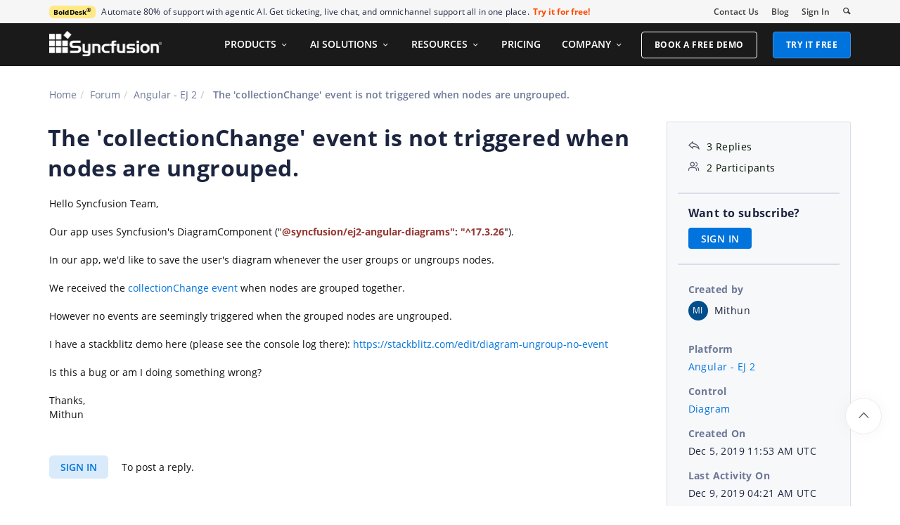

--- FILE ---
content_type: image/svg+xml
request_url: https://cdn.syncfusion.com/content/images/Contact+Support+Icon.svg
body_size: 322
content:

<svg width="40" height="40" viewBox="0 6.3895 40 33.6105" fill="none" xmlns="http://www.w3.org/2000/svg">
  <path d="M30.7312 18.8044V17.149C30.7312 11.2067 25.914 6.38953 19.9717 6.38953C14.0294 6.38953 9.21216 11.2067 9.21216 17.149V18.8044" stroke="#0057FF" stroke-width="2" stroke-linecap="round" stroke-linejoin="round"/>
  <path d="M5.90161 20.6166C5.90161 19.6156 6.7131 18.8041 7.71411 18.8041H9.21223V25.4253H7.71411C6.71309 25.4253 5.90161 24.6138 5.90161 23.6128V20.6166Z" stroke="#0057FF" stroke-width="2" stroke-linecap="round" stroke-linejoin="round"/>
  <path d="M34.0948 20.2015C34.0948 19.2005 33.2833 18.389 32.2823 18.389H30.7302V25.577H32.2823C33.2833 25.577 34.0948 24.7655 34.0948 23.7645V20.2015Z" stroke="#0057FF" stroke-width="2" stroke-linecap="round" stroke-linejoin="round"/>
  <rect x="16.6584" y="30.8475" width="5.65863" height="3.21166" rx="1.60583" stroke="#0057FF" stroke-width="2" stroke-linecap="round" stroke-linejoin="round"/>
  <path d="M31.3002 26.2528C31.3002 29.5906 28.5944 32.2964 25.2566 32.2964H22.4983" stroke="#0057FF" stroke-width="2" stroke-linecap="round" stroke-linejoin="round"/>
  <path d="M22.3443 13.0105H17.4888V19.1903H19.2544V24.0459L22.3443 17.4247H20.5787L22.3443 13.0105Z" stroke="#0057FF" stroke-width="1.875" stroke-linecap="round" stroke-linejoin="round"/>
</svg>


--- FILE ---
content_type: image/svg+xml
request_url: https://cdn.syncfusion.com/content/images/footer-icons/instagram-icon.svg
body_size: 299
content:
<svg width="32" height="32" viewBox="0 0 32 32" fill="none" xmlns="http://www.w3.org/2000/svg">
<path d="M19.5 9H12.5C10.567 9 9 10.567 9 12.5V19.5C9 21.433 10.567 23 12.5 23H19.5C21.433 23 23 21.433 23 19.5V12.5C23 10.567 21.433 9 19.5 9Z" stroke="white" stroke-width="1.5" stroke-linecap="round" stroke-linejoin="round"/>
<path d="M18.7963 15.559C18.8827 16.1415 18.7832 16.7365 18.5119 17.2593C18.2407 17.782 17.8115 18.206 17.2854 18.4707C16.7594 18.7355 16.1632 18.8277 15.5817 18.7341C15.0003 18.6406 14.4631 18.366 14.0467 17.9496C13.6302 17.5331 13.3557 16.996 13.2621 16.4145C13.1686 15.8331 13.2607 15.2369 13.5255 14.7108C13.7903 14.1848 14.2142 13.7556 14.737 13.4843C15.2597 13.2131 15.8547 13.1136 16.4373 13.2C17.0315 13.2881 17.5817 13.565 18.0065 13.9898C18.4313 14.4146 18.7082 14.9647 18.7963 15.559Z" stroke="white" stroke-width="1.5" stroke-linecap="round" stroke-linejoin="round"/>
<path d="M19.8516 12.1497H19.8616" stroke="white" stroke-width="1.5" stroke-linecap="round" stroke-linejoin="round"/>
</svg>
